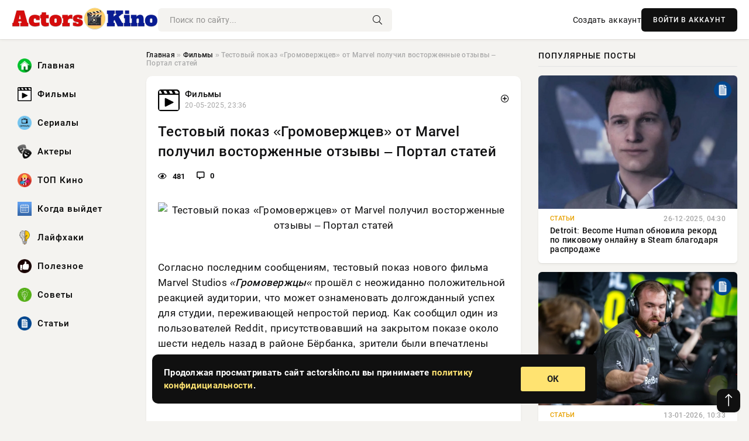

--- FILE ---
content_type: text/html; charset=utf-8
request_url: https://actorskino.ru/serialy/Komediya-serial/5686-12903-mister-blek-1-sezon-2019.html
body_size: 10978
content:
<!DOCTYPE html>
<html lang="ru">
   <head>
   <title>Тестовый показ «Громовержцев» от Marvel получил восторженные отзывы – Портал статей » ActorsKino.ru: Ваш путеводитель в мире кино, сериалов и музыки</title>
<meta charset="utf-8">
<meta name="description" content="Согласно последним сообщениям, тестовый показ нового фильма Marvel Studios «Громовержцы« прошёл с неожиданно положительной реакцией аудитории, что может ознаменовать долгожданный успех для студии,">
<meta name="keywords" content="около, сообщениям, тестовый, показ, нового, фильма, Marvel, Studios, «Громовержцы«, прошёл, неожиданно, положительной, реакцией, аудитории, последним, может, долгожданный, успех, студии, переживающей">
<link rel="canonical" href="https://actorskino.ru/filmy/5686-testovyj-pokaz-gromoverzhcev-ot-marvel-poluchil-vostorzhennye-otzyvy-portal-statej.html">
<link rel="alternate" type="application/rss+xml" title="ActorsKino.ru: Ваш путеводитель в мире кино, сериалов и музыки RSS" href="https://actorskino.ru/rss.xml">
<link rel="preconnect" href="https://actorskino.ru/" fetchpriority="high">
<meta property="twitter:title" content="Тестовый показ «Громовержцев» от Marvel получил восторженные отзывы – Портал статей » ActorsKino.ru: Ваш путеводитель в мире кино, сериалов и музыки">
<meta property="twitter:url" content="https://actorskino.ru/filmy/5686-testovyj-pokaz-gromoverzhcev-ot-marvel-poluchil-vostorzhennye-otzyvy-portal-statej.html">
<meta property="twitter:card" content="summary_large_image">
<meta property="twitter:image" content="http://oaoo.ru/wp-content/uploads/2025/04/fcd83e30a4bd5a72ca1f9ec3ee537dcd.jpg">
<meta property="twitter:description" content="Согласно последним сообщениям, тестовый показ нового фильма Marvel Studios «Громовержцы« прошёл с неожиданно положительной реакцией аудитории, что может ознаменовать долгожданный успех для студии, переживающей непростой период. Как сообщил один из пользователей Reddit, присутствовавший на закрытом">
<meta property="og:type" content="article">
<meta property="og:site_name" content="ActorsKino.ru: Ваш путеводитель в мире кино, сериалов и музыки">
<meta property="og:title" content="Тестовый показ «Громовержцев» от Marvel получил восторженные отзывы – Портал статей » ActorsKino.ru: Ваш путеводитель в мире кино, сериалов и музыки">
<meta property="og:url" content="https://actorskino.ru/filmy/5686-testovyj-pokaz-gromoverzhcev-ot-marvel-poluchil-vostorzhennye-otzyvy-portal-statej.html">
<meta property="og:image" content="http://oaoo.ru/wp-content/uploads/2025/04/fcd83e30a4bd5a72ca1f9ec3ee537dcd.jpg">
<meta property="og:description" content="Согласно последним сообщениям, тестовый показ нового фильма Marvel Studios «Громовержцы« прошёл с неожиданно положительной реакцией аудитории, что может ознаменовать долгожданный успех для студии, переживающей непростой период. Как сообщил один из пользователей Reddit, присутствовавший на закрытом">

<script src="/engine/classes/min/index.php?g=general&amp;v=tvtms"></script>
<script src="/engine/classes/min/index.php?f=engine/classes/js/jqueryui.js,engine/classes/js/dle_js.js&amp;v=tvtms" defer></script>
<script type="application/ld+json">{"@context":"https://schema.org","@graph":[{"@type":"NewsArticle","@context":"https://schema.org/","publisher":{"@type":"Organization","name":"ActorsKino.ru: Ваш путеводитель в мире кино, сериалов и музыки","logo":{"@type":"ImageObject","url":""}},"name":"Тестовый показ «Громовержцев» от Marvel получил восторженные отзывы – Портал статей","headline":"Тестовый показ «Громовержцев» от Marvel получил восторженные отзывы – Портал статей","mainEntityOfPage":{"@type":"WebPage","@id":"https://actorskino.ru/filmy/5686-testovyj-pokaz-gromoverzhcev-ot-marvel-poluchil-vostorzhennye-otzyvy-portal-statej.html"},"datePublished":"2025-05-20T23:36:04+03:00","author":{"@type":"Person","name":"Ирина Орлонская","url":"https://actorskino.ru/user/%D0%98%D1%80%D0%B8%D0%BD%D0%B0+%D0%9E%D1%80%D0%BB%D0%BE%D0%BD%D1%81%D0%BA%D0%B0%D1%8F/"},"image":["http://oaoo.ru/wp-content/uploads/2025/04/fcd83e30a4bd5a72ca1f9ec3ee537dcd.jpg"],"description":"Согласно последним сообщениям, тестовый показ нового фильма Marvel Studios «Громовержцы« прошёл с неожиданно положительной реакцией аудитории, что может ознаменовать долгожданный успех для студии, переживающей непростой период. Как сообщил один из пользователей Reddit, присутствовавший на закрытом"},{"@type":"BreadcrumbList","@context":"https://schema.org/","itemListElement":[{"@type":"ListItem","position":1,"item":{"@id":"https://actorskino.ru/","name":"Главная"}},{"@type":"ListItem","position":2,"item":{"@id":"https://actorskino.ru/filmy/","name":"Фильмы"}},{"@type":"ListItem","position":3,"item":{"@id":"https://actorskino.ru/filmy/5686-testovyj-pokaz-gromoverzhcev-ot-marvel-poluchil-vostorzhennye-otzyvy-portal-statej.html","name":"Тестовый показ «Громовержцев» от Marvel получил восторженные отзывы – Портал статей"}}]}]}</script> 
      <meta name="viewport" content="width=device-width, initial-scale=1.0" />
      <meta name="msapplication-TileColor" content="#e6e6e6">   
      <meta name="theme-color" content="#101010"> 
      <link rel="preload" href="/templates/Default/css/common.css" as="style">
      <link rel="preload" href="/templates/Default/css/styles.css" as="style">
      <link rel="preload" href="/templates/Default/css/engine.css" as="style">
      <link rel="preload" href="/templates/Default/css/fontawesome.css" as="style">
      <link rel="preload" href="/templates/Default/webfonts/manrope-400.woff2" as="font" type="font/woff2" crossorigin>
      <link rel="preload" href="/templates/Default/webfonts/manrope-600.woff2" as="font" type="font/woff2" crossorigin>
      <link rel="preload" href="/templates/Default/webfonts/manrope-700.woff2" as="font" type="font/woff2" crossorigin>
      <link rel="preload" href="/templates/Default/webfonts/fa-light-300.woff2" as="font" type="font/woff2" crossorigin>
      <link href="/templates/Default/css/common.css" type="text/css" rel="stylesheet" />
      <link href="/templates/Default/css/styles.css" type="text/css" rel="stylesheet" />
      <link href="/templates/Default/css/engine.css" type="text/css" rel="stylesheet" /> 
      <link href="/templates/Default/css/fontawesome.css" type="text/css" rel="stylesheet" />
      <link rel="apple-touch-icon" sizes="256x256" href="/templates/Default/favicons/256x256.png">
      <link rel="apple-touch-icon" sizes="192x192" href="/templates/Default/favicons/192x192.png">
      <link rel="apple-touch-icon" sizes="180x180" href="/templates/Default/favicons/180x180.png">
      <link rel="apple-touch-icon" sizes="167x167" href="/templates/Default/favicons/167x167.png">
      <link rel="apple-touch-icon" sizes="152x152" href="/templates/Default/favicons/152x152.png">
      <link rel="apple-touch-icon" sizes="120x120" href="/templates/Default/favicons/120x120.png">
      <link rel="icon" type="image/png" href="/templates/Default/favicons/favicon.png">
      	<!-- Yandex.RTB -->
	<script>window.yaContextCb=window.yaContextCb||[]</script>
	<script src="https://yandex.ru/ads/system/context.js" async></script>
   </head>
   <body>
      <div class="wrapper">
         <div class="wrapper-container wrapper-main">

            <header class="header d-flex ai-center vw100">
               <a href="/" class="logo" title="ActorsKino.ru: Ваш путеводитель в мире кино, сериалов и музыки"><img src="/templates/Default/dleimages/logo.webp" alt="ActorsKino.ru: Ваш путеводитель в мире кино, сериалов и музыки"></a>
               <div class="header__search search-block flex-grow-1">
                  <form id="quicksearch" method="post">
                     <input type="hidden" name="do" value="search">
                     <input type="hidden" name="subaction" value="search">
                     <input class="search-block__input" id="story" name="story" placeholder="Поиск по сайту..." type="text" autocomplete="off">
                     <button class="search-block__btn" type="submit"><span class="fal fa-search"></span></button>
                  </form>
               </div>
               

               
               <a href="/?do=register" class="header__link">Создать аккаунт</a>
               <button class="header__btn-login js-show-login">ВОЙТИ В АККАУНТ</button>
               

               <button class="header__btn-menu d-none js-show-mobile-menu"><span class="fal fa-bars"></span></button>
            </header>

            <div class="content">
               <div class="cols">

                  <!-- MENU START -->
                  <aside class="col-side">
                     <ul class="side-nav js-this-in-mobile-menu">
                        <li><a href="/"><img src="/uploads/icons/home.webp" class="img_menu"> Главная</a></li>
                        <li><a href="/filmy/"><img src="/uploads/icons/filmy.webp" class="img_menu"> Фильмы</a></li>
                        <li><a href="/serialy/"><img src="/uploads/icons/serialy.webp" class="img_menu"> Сериалы</a></li>
                        <li><a href="/aktery/"><img src="/uploads/icons/aktery.webp" class="img_menu"> Актеры</a></li>
                        <li><a href="/top-kino/"><img src="/uploads/icons/top-kino.webp" class="img_menu"> ТОП Кино</a></li>
                        <li><a href="/kogda-vyjdet/"><img src="/uploads/icons/kogda-vyjdet.webp" class="img_menu"> Когда выйдет</a></li>
                        <li><a href="/lajfhaki/"><img src="/uploads/icons/lajfhaki.webp" class="img_menu"> Лайфхаки</a></li>
                        <li><a href="/poleznoe/"><img src="/uploads/icons/poleznoe.webp" class="img_menu"> Полезное</a></li>
                        <li><a href="/sovety/"><img src="/uploads/icons/sovety.webp" class="img_menu"> Советы</a></li>
                        <li><a href="/stati/"><img src="/uploads/icons/stati.webp" class="img_menu"> Статьи</a></li>
                     </ul>
                  </aside>
                  <!-- MENU END -->
                  
                  <main class="col-main">
                    
                         
                        <div class="speedbar"><div class="over"><a href="https://actorskino.ru/">Главная</a>  »  <a href="https://actorskino.ru/filmy/">Фильмы</a>  »  Тестовый показ «Громовержцев» от Marvel получил восторженные отзывы – Портал статей</div></div>
                        

                     <div class="content-block d-grid" id="content-block">
                        

                        
                        <div class="short">
	<div class="info-block">
	   <div class="info-body">
		  <a href="https://actorskino.ru/filmy/" class="info-img" title="Фильмы"><img src="/uploads/icons/filmy.webp" alt="Фильмы"></a>
		  <div class="info-title"><a href="https://actorskino.ru/filmy/" class="author_name">Фильмы</a></div>
		  <div class="info-meta">
			 <time datetime="20-05-2025, 23:36" class="ago" title="20-05-2025, 23:36">20-05-2025, 23:36</time>
			 
		  </div>
	   </div>
        <div class="dosuga-post-head-mark">    
            <a href="#" class="js-show-login" title="Сохранить"><i class="far fa-plus-circle"></i></a>
                    
		</div> 
	</div>
	<div class="yz_short_body">
	   <h1 class="dn-short-t">Тестовый показ «Громовержцев» от Marvel получил восторженные отзывы – Портал статей</h1>
	   <div class="content_top_met">
	   	  <div class="f_eye"><i class="far fa-eye"></i> 481</div>
		  <a id="dle-comm-link" href="#comment">
			 <div class="f_link"><i class="far fa-comment-alt"></i> 0</div>
		  </a>
		  <div class="f_info">
		  </div>
	   </div>
	   <div class="page__text full-text clearfix">
	   	  <div style="margin-bottom: 20px">
		 	 
		  </div>
		  <div align="center"><!--dle_image_begin:http://oaoo.ru/wp-content/uploads/2025/04/fcd83e30a4bd5a72ca1f9ec3ee537dcd.jpg|--><img src="http://oaoo.ru/wp-content/uploads/2025/04/fcd83e30a4bd5a72ca1f9ec3ee537dcd.jpg" style="max-width:100%;" alt="Тестовый показ «Громовержцев» от Marvel получил восторженные отзывы – Портал статей"><!--dle_image_end--></div><br><p>Согласно последним сообщениям, тестовый показ нового фильма Marvel Studios <em>«<b>Громовержцы</b>«</em> прошёл с неожиданно положительной реакцией аудитории, что может ознаменовать долгожданный успех для студии, переживающей непростой период. Как сообщил один из пользователей Reddit, присутствовавший на закрытом показе около шести недель назад в районе Бёрбанка, зрители были впечатлены качественной проработкой персонажей, атмосферной командной динамикой и нестандартным подходом к линии Сенчури/Войда, роль которого исполняет Льюис Пуллман.<br><br></p><p>Эти позитивные отклики появились в критический момент для<b> Marvel</b>, которая в последнее время сталкивается с падением кассовых сборов и снижением интереса аудитории. Особенно ощутимым провалом стал фильм <em>Капитан Америка: Новый Мировой Порядок</em>, вышедший в феврале и получивший прохладный приём.<br><b><br><br>Источник:  https://procyber.me/news/2025/04/testovyj-pokaz-gromoverzhczev-ot-marvel-poluchil-vostorzhennye-otzyvy/</b></p>
		  <div style="margin-top: 20px">
		  	
		  </div>
	   </div>
	</div>
	<div class="page__tags d-flex">
	   
	</div>
	<div class="content_like">
	   <div class="df_like">
		  <a href="#" onclick="doRate('plus', '5686'); return false;" >
		  <i title="Мне нравится" class="far fa-thumbs-up"></i> <span><span data-likes-id="5686">0</span></span>
		  </a>
	   </div>
	   <div class="df_dlike">
		  <a href="#" onclick="doRate('minus', '5686'); return false;" >
		  <i title="Мне не нравится" class="far fa-thumbs-down"></i> <span><span data-dislikes-id="5686">0</span></span>
		  </a>
	   </div>
	</div>
	<div class="content_footer">
	   <script src="https://yastatic.net/share2/share.js"></script>
	   <div class="ya-share2" data-curtain data-shape="round" data-color-scheme="whiteblack" data-services="vkontakte,odnoklassniki,telegram,whatsapp"></div>
	   <div class="f_info">
		  <a href="javascript:AddComplaint('5686', 'news')"> 
		  <div class="more_jaloba">
			 <svg fill="none" width="15" height="15" stroke="currentColor" stroke-width="1.5" viewBox="0 0 24 24" xmlns="http://www.w3.org/2000/svg" aria-hidden="true">
				<path stroke-linecap="round" stroke-linejoin="round" d="M12 9v3.75m9-.75a9 9 0 11-18 0 9 9 0 0118 0zm-9 3.75h.008v.008H12v-.008z"></path>
			 </svg>
			 ЖАЛОБА
		  </div>
		  </a>
	   </div>
	</div>
 </div>
 <div class="page__comments sect__header">
	<div class="page__comments-header">
		<div class="page__comments-title">0 комментариев</div>
		<div class="page__comments-info">
			<span class="fal fa-exclamation-circle"></span>
			Обсудим?
		</div>
	
	</div>
	<!--dleaddcomments-->
	<!--dlecomments-->
 </div>
 <section class="sect">
	<div class="sect__header sect__title" style="font-weight: 500; font-size: 24px;">Смотрите также:</div>
	<div class="sect__content d-grid">
	   <div class="popular grid-item">
   <div class="popular__img img-responsive">
      <img loading="lazy" src="/uploads/posts/2025-05/1746124638-11746114426-1fcd83e30a4bd5a72ca1f9ec3ee537dcd.webp" alt="Тестовый показ «Громовержцев» от Marvel получил восторженные отзывы">
      <div class="item__category pi-center"><img src="/uploads/icons/filmy.webp"></div> 
   </div>
   <div class="meta_block">
      <div class="meta_block_cat">Фильмы</div>
      <time class="meta_block_date" datetime="1-05-2025, 20:59">1-05-2025, 20:59</time>   
   </div>
   <div class="popular__desc">
      <a class="popular__title expand-link" href="https://actorskino.ru/filmy/4952-testovyj-pokaz-gromoverzhcev-ot-marvel-poluchil-vostorzhennye-otzyvy.html">Тестовый показ «Громовержцев» от Marvel получил восторженные отзывы</a>
   </div>
 </div><div class="popular grid-item">
   <div class="popular__img img-responsive">
      <img loading="lazy" src="http://oaoo.ru/wp-content/uploads/2025/04/09e7d90d9c8df285dab00c4433dc37c0.webp" alt="Marvel под огнем критики: новый анонс «Мстителей» разрушил интригу грядущего фильма – Портал статей">
      <div class="item__category pi-center"><img src="/uploads/icons/filmy.webp"></div> 
   </div>
   <div class="meta_block">
      <div class="meta_block_cat">Фильмы</div>
      <time class="meta_block_date" datetime="21-05-2025, 03:47">21-05-2025, 03:47</time>   
   </div>
   <div class="popular__desc">
      <a class="popular__title expand-link" href="https://actorskino.ru/filmy/5841-marvel-pod-ognem-kritiki-novyj-anons-mstitelej-razrushil-intrigu-grjaduschego-filma-portal-statej.html">Marvel под огнем критики: новый анонс «Мстителей» разрушил интригу грядущего фильма – Портал статей</a>
   </div>
 </div><div class="popular grid-item">
   <div class="popular__img img-responsive">
      <img loading="lazy" src="/uploads/posts/2025-05/1747794609-109e7d90d9c8df285dab00c4433dc37c0.webp" alt="Marvel под огнем критики: новый анонс «Мстителей» разрушил интригу грядущего фильма – Портал статей">
      <div class="item__category pi-center"><img src="/uploads/icons/filmy.webp"></div> 
   </div>
   <div class="meta_block">
      <div class="meta_block_cat">Фильмы</div>
      <time class="meta_block_date" datetime="21-05-2025, 05:03">21-05-2025, 05:03</time>   
   </div>
   <div class="popular__desc">
      <a class="popular__title expand-link" href="https://actorskino.ru/filmy/5839-marvel-pod-ognem-kritiki-novyj-anons-mstitelej-razrushil-intrigu-grjaduschego-filma-portal-statej.html">Marvel под огнем критики: новый анонс «Мстителей» разрушил интригу грядущего фильма – Портал статей</a>
   </div>
 </div><div class="popular grid-item">
   <div class="popular__img img-responsive">
      <img loading="lazy" src="/uploads/posts/2025-05/1747794805-109e7d90d9c8df285dab00c4433dc37c0.webp" alt="Marvel под огнем критики: новый анонс «Мстителей» разрушил интригу грядущего фильма – Портал статей">
      <div class="item__category pi-center"><img src="/uploads/icons/filmy.webp"></div> 
   </div>
   <div class="meta_block">
      <div class="meta_block_cat">Фильмы</div>
      <time class="meta_block_date" datetime="21-05-2025, 04:45">21-05-2025, 04:45</time>   
   </div>
   <div class="popular__desc">
      <a class="popular__title expand-link" href="https://actorskino.ru/filmy/5843-marvel-pod-ognem-kritiki-novyj-anons-mstitelej-razrushil-intrigu-grjaduschego-filma-portal-statej.html">Marvel под огнем критики: новый анонс «Мстителей» разрушил интригу грядущего фильма – Портал статей</a>
   </div>
 </div><div class="popular grid-item">
   <div class="popular__img img-responsive">
      <img loading="lazy" src="/uploads/posts/2025-05/1746120035-109e7d90d9c8df285dab00c4433dc37c0.webp" alt="Marvel под огнем критики: новый анонс «Мстителей» разрушил интригу грядущего фильма">
      <div class="item__category pi-center"><img src="/uploads/icons/filmy.webp"></div> 
   </div>
   <div class="meta_block">
      <div class="meta_block_cat">Фильмы</div>
      <time class="meta_block_date" datetime="1-05-2025, 18:45">1-05-2025, 18:45</time>   
   </div>
   <div class="popular__desc">
      <a class="popular__title expand-link" href="https://actorskino.ru/filmy/4886-marvel-pod-ognem-kritiki-novyj-anons-mstitelej-razrushil-intrigu-grjaduschego-filma.html">Marvel под огнем критики: новый анонс «Мстителей» разрушил интригу грядущего фильма</a>
   </div>
 </div><div class="popular grid-item">
   <div class="popular__img img-responsive">
      <img loading="lazy" src="/uploads/posts/2025-01/thumbs/1737813775-11737226805-19645b273-1b9e-4974-881e-de0ffc940446.webp" alt="Скорой премьере «Капитана Америки: Дивный новый мир» посвятили короткий трейлер">
      <div class="item__category pi-center"><img src="/uploads/icons/filmy.webp"></div> 
   </div>
   <div class="meta_block">
      <div class="meta_block_cat">Фильмы</div>
      <time class="meta_block_date" datetime="25-01-2025, 16:40">25-01-2025, 16:40</time>   
   </div>
   <div class="popular__desc">
      <a class="popular__title expand-link" href="https://actorskino.ru/filmy/716-skoroj-premere-kapitana-ameriki-divnyj-novyj-mir-posvjatili-korotkij-trejler.html">Скорой премьере «Капитана Америки: Дивный новый мир» посвятили короткий трейлер</a>
   </div>
 </div><div class="popular grid-item">
   <div class="popular__img img-responsive">
      <img loading="lazy" src="/uploads/posts/2025-05/thumbs/1746952208-11746951305-12962cbf5-6a06-4fdb-ac38-98543e41a3c9.webp" alt="Хидео Кодзима посмотрел «Громовержцев*» Marvel и назвал фильм «добросердечным»">
      <div class="item__category pi-center"><img src="/uploads/icons/filmy.webp"></div> 
   </div>
   <div class="meta_block">
      <div class="meta_block_cat">Фильмы</div>
      <time class="meta_block_date" datetime="11-05-2025, 10:56">11-05-2025, 10:56</time>   
   </div>
   <div class="popular__desc">
      <a class="popular__title expand-link" href="https://actorskino.ru/filmy/5204-hideo-kodzima-posmotrel-gromoverzhcev-marvel-i-nazval-film-dobroserdechnym.html">Хидео Кодзима посмотрел «Громовержцев*» Marvel и назвал фильм «добросердечным»</a>
   </div>
 </div><div class="popular grid-item">
   <div class="popular__img img-responsive">
      <img loading="lazy" src="/uploads/posts/2025-05/thumbs/1746952218-11746948606-112780f2a-c96a-448d-b7e8-9de2f3e147d2.webp" alt="«Громовержцы*» продолжают лидировать в американском прокате">
      <div class="item__category pi-center"><img src="/uploads/icons/filmy.webp"></div> 
   </div>
   <div class="meta_block">
      <div class="meta_block_cat">Статьи</div>
      <time class="meta_block_date" datetime="11-05-2025, 09:53">11-05-2025, 09:53</time>   
   </div>
   <div class="popular__desc">
      <a class="popular__title expand-link" href="https://actorskino.ru/stati/5206-gromoverzhcy-prodolzhajut-lidirovat-v-amerikanskom-prokate.html">«Громовержцы*» продолжают лидировать в американском прокате</a>
   </div>
 </div><div class="popular grid-item">
   <div class="popular__img img-responsive">
      <img loading="lazy" src="/uploads/posts/2025-02/thumbs/1739345405-11739343608-1b655e87b-1d03-48da-bd7b-30c69433300e.webp" alt="В первых отзывах о фильме «Капитан Америка: Новый мир» похвалили экшен и Энтони Маки">
      <div class="item__category pi-center"><img src="/uploads/icons/filmy.webp"></div> 
   </div>
   <div class="meta_block">
      <div class="meta_block_cat">Фильмы</div>
      <time class="meta_block_date" datetime="12-02-2025, 08:38">12-02-2025, 08:38</time>   
   </div>
   <div class="popular__desc">
      <a class="popular__title expand-link" href="https://actorskino.ru/filmy/1740-v-pervyh-otzyvah-o-filme-kapitan-amerika-novyj-mir-pohvalili-jekshen-i-jentoni-maki.html">В первых отзывах о фильме «Капитан Америка: Новый мир» похвалили экшен и Энтони Маки</a>
   </div>
 </div><div class="popular grid-item">
   <div class="popular__img img-responsive">
      <img loading="lazy" src="/uploads/posts/2025-04/thumbs/1744133421-11744131687-1173f8041-0c34-4527-af53-d93a5f14bf58.webp" alt="Дату премьеры фильма «Капитан Америка: Дивный новый мир» в цифре встретили позитивом">
      <div class="item__category pi-center"><img src="/uploads/icons/filmy.webp"></div> 
   </div>
   <div class="meta_block">
      <div class="meta_block_cat">Фильмы</div>
      <time class="meta_block_date" datetime="8-04-2025, 18:31">8-04-2025, 18:31</time>   
   </div>
   <div class="popular__desc">
      <a class="popular__title expand-link" href="https://actorskino.ru/filmy/3868-datu-premery-filma-kapitan-amerika-divnyj-novyj-mir-v-cifre-vstretili-pozitivom.html">Дату премьеры фильма «Капитан Америка: Дивный новый мир» в цифре встретили позитивом</a>
   </div>
 </div><div class="popular grid-item">
   <div class="popular__img img-responsive">
      <img loading="lazy" src="/uploads/posts/2025-04/thumbs/1744845304-11744842607-1bff8bfa2-6704-4059-a61c-b2b440c64de0.webp" alt="Marvel Studios представила финальный трейлер «Громовержцев*»">
      <div class="item__category pi-center"><img src="/uploads/icons/filmy.webp"></div> 
   </div>
   <div class="meta_block">
      <div class="meta_block_cat">Фильмы</div>
      <time class="meta_block_date" datetime="17-04-2025, 01:10">17-04-2025, 01:10</time>   
   </div>
   <div class="popular__desc">
      <a class="popular__title expand-link" href="https://actorskino.ru/filmy/4320-marvel-studios-predstavila-finalnyj-trejler-gromoverzhcev.html">Marvel Studios представила финальный трейлер «Громовержцев*»</a>
   </div>
 </div><div class="popular grid-item">
   <div class="popular__img img-responsive">
      <img loading="lazy" src="/uploads/posts/2025-02/thumbs/1739698210-11739694635-1e40d4f50-cd7b-424f-b2c4-25f7e4d20dc4.webp" alt="В день премьеры в США новый фильм о «Капитане Америке» заработал 40 млн долларов">
      <div class="item__category pi-center"><img src="/uploads/icons/filmy.webp"></div> 
   </div>
   <div class="meta_block">
      <div class="meta_block_cat">Статьи</div>
      <time class="meta_block_date" datetime="16-02-2025, 11:12">16-02-2025, 11:12</time>   
   </div>
   <div class="popular__desc">
      <a class="popular__title expand-link" href="https://actorskino.ru/stati/1905-v-den-premery-v-ssha-novyj-film-o-kapitane-amerike-zarabotal-40-mln-dollarov.html">В день премьеры в США новый фильм о «Капитане Америке» заработал 40 млн долларов</a>
   </div>
 </div>
	</div>
 </section>

                        

                     </div>
                  </main>

                  <aside class="col-side">

                     <div class="side-block">
                        <div class="side-block__title">Популярные посты</div>
                        <div class="side-block__content">
                        <div class="popular grid-item">
   <div class="popular__img img-responsive">
      <img loading="lazy" src="/uploads/posts/2025-12/thumbs/1766714409-11766713503-11c469226-d5b4-4dc4-a692-237e42b2bc17.webp" alt="Detroit: Become Human обновила рекорд по пиковому онлайну в Steam благодаря распродаже">
      <div class="item__category pi-center"><img src="/uploads/icons/stati.webp"></div> 
   </div>
   <div class="meta_block">
      <div class="meta_block_cat">Статьи</div>
      <time class="meta_block_date" datetime="26-12-2025, 04:30">26-12-2025, 04:30</time>   
   </div>
   <div class="popular__desc">
      <a class="popular__title expand-link" href="https://actorskino.ru/stati/12313-detroit-become-human-obnovila-rekord-po-pikovomu-onlajnu-v-steam-blagodarja-rasprodazhe.html">Detroit: Become Human обновила рекорд по пиковому онлайну в Steam благодаря распродаже</a>
   </div>
 </div><div class="popular grid-item">
   <div class="popular__img img-responsive">
      <img loading="lazy" src="/uploads/posts/2026-01/thumbs/1768293022-11768292113-130be2653-80e0-48e3-881f-6eac1027ac0a.webp" alt="Экс-капитан Team Spirit по CS2 станет комментатором на BLAST Bounty Winter 2026">
      <div class="item__category pi-center"><img src="/uploads/icons/stati.webp"></div> 
   </div>
   <div class="meta_block">
      <div class="meta_block_cat">Статьи</div>
      <time class="meta_block_date" datetime="13-01-2026, 10:33">13-01-2026, 10:33</time>   
   </div>
   <div class="popular__desc">
      <a class="popular__title expand-link" href="https://actorskino.ru/stati/12732-jeks-kapitan-team-spirit-po-cs2-stanet-kommentatorom-na-blast-bounty-winter-2026.html">Экс-капитан Team Spirit по CS2 станет комментатором на BLAST Bounty Winter 2026</a>
   </div>
 </div><div class="popular grid-item">
   <div class="popular__img img-responsive">
      <img loading="lazy" src="/uploads/posts/2026-01/thumbs/1767942911-11767942006-15f391a73-d7aa-471c-a1d3-172215e8782d.webp" alt="Avowed авторов Fallout: New Vegas и The Outer Worlds выйдет на PS5 уже 17 февраля">
      <div class="item__category pi-center"><img src="/uploads/icons/stati.webp"></div> 
   </div>
   <div class="meta_block">
      <div class="meta_block_cat">Статьи</div>
      <time class="meta_block_date" datetime="9-01-2026, 08:34">9-01-2026, 08:34</time>   
   </div>
   <div class="popular__desc">
      <a class="popular__title expand-link" href="https://actorskino.ru/stati/12618-avowed-avtorov-fallout-new-vegas-i-the-outer-worlds-vyjdet-na-ps5-uzhe-17-fevralja.html">Avowed авторов Fallout: New Vegas и The Outer Worlds выйдет на PS5 уже 17 февраля</a>
   </div>
 </div><div class="popular grid-item">
   <div class="popular__img img-responsive">
      <img loading="lazy" src="/uploads/posts/2026-01/thumbs/1768487409-11768486508-10ddf9da7-de6a-4a53-a44e-3d9e476ea856.webp" alt="Ubisoft не может доказать необходимость роспуска Halifax и не выполняет обещания">
      <div class="item__category pi-center"><img src="/uploads/icons/stati.webp"></div> 
   </div>
   <div class="meta_block">
      <div class="meta_block_cat">Статьи</div>
      <time class="meta_block_date" datetime="15-01-2026, 16:37">15-01-2026, 16:37</time>   
   </div>
   <div class="popular__desc">
      <a class="popular__title expand-link" href="https://actorskino.ru/stati/12906-ubisoft-ne-mozhet-dokazat-neobhodimost-rospuska-halifax-i-ne-vypolnjaet-obeschanija.html">Ubisoft не может доказать необходимость роспуска Halifax и не выполняет обещания</a>
   </div>
 </div>                           
                        </div>
                     </div>
                     <div class="side-block">
                        <div class="side-block__title">Выбор редакции</div>
                        <div class="side-block__content">
                        <div class="int d-flex ai-center">
    <div class="int__img img-fit-cover">
       <img loading="lazy" src="/uploads/posts/2026-01/thumbs/1768487409-11768486508-10ddf9da7-de6a-4a53-a44e-3d9e476ea856.webp" alt="Ubisoft не может доказать необходимость роспуска Halifax и не выполняет обещания">
    </div>
    <div class="int__desc flex-grow-1">
       <a class="int__title expand-link" href="https://actorskino.ru/stati/12906-ubisoft-ne-mozhet-dokazat-neobhodimost-rospuska-halifax-i-ne-vypolnjaet-obeschanija.html">
          <div class="line-clamp">Ubisoft не может доказать необходимость роспуска Halifax и не выполняет обещания</div>
       </a>
    </div>
 </div><div class="int d-flex ai-center">
    <div class="int__img img-fit-cover">
       <img loading="lazy" src="/uploads/posts/2026-01/thumbs/1768479316-11768478417-10395ad5d-b15a-4ec9-9bb7-81c9dd712fc1.webp" alt="Forza Horizon 5 опередила почти все игры студий PlayStation по продажам на PS5 за 2025 год">
    </div>
    <div class="int__desc flex-grow-1">
       <a class="int__title expand-link" href="https://actorskino.ru/stati/12888-forza-horizon-5-operedila-pochti-vse-igry-studij-playstation-po-prodazham-na-ps5-za-2025-god.html">
          <div class="line-clamp">Forza Horizon 5 опередила почти все игры студий PlayStation по продажам на PS5 за 2025 год</div>
       </a>
    </div>
 </div><div class="int d-flex ai-center">
    <div class="int__img img-fit-cover">
       <img loading="lazy" src="/uploads/posts/2026-01/thumbs/1768826717-11768825839-116ad3d78-f37b-4b0d-9719-7be51a8bca06.webp" alt="Капитан Team Spirit по Counter-Strike 2 объяснил, как раскрыть потенциал tN1R в команде">
    </div>
    <div class="int__desc flex-grow-1">
       <a class="int__title expand-link" href="https://actorskino.ru/stati/13062-kapitan-team-spirit-po-counter-strike-2-objasnil-kak-raskryt-potencial-tn1r-v-komande.html">
          <div class="line-clamp">Капитан Team Spirit по Counter-Strike 2 объяснил, как раскрыть потенциал tN1R в команде</div>
       </a>
    </div>
 </div><div class="int d-flex ai-center">
    <div class="int__img img-fit-cover">
       <img loading="lazy" src="/uploads/posts/2025-12/thumbs/1767117618-11767116704-1df0057df-51c6-4594-8e61-87bdc9e92091.webp" alt="Хоррор Reanimal получил жуткий трейлер демоверсии">
    </div>
    <div class="int__desc flex-grow-1">
       <a class="int__title expand-link" href="https://actorskino.ru/stati/12523-horror-reanimal-poluchil-zhutkij-trejler-demoversii.html">
          <div class="line-clamp">Хоррор Reanimal получил жуткий трейлер демоверсии</div>
       </a>
    </div>
 </div>  
                        </div>
                     </div>

                     <!--ce885011--><!--ce885011--><!--593b884a--><!--593b884a-->

                     <div class="side-block side-block--sticky hm">
                        
                     </div>

                  </aside>

               </div>
               <!-- END COLS -->
            </div>

         <!-- FOOTER START -->
         <footer class="footer d-flex ai-center vw100">
            <div class="footer__copyright">
               <a href="/o-proekte.html" rel="nofollow">О проекте</a>
               <a href="/redakcija.html" rel="nofollow">Редакция</a>
               <a href="/politika-konfidencialnosti.html" rel="nofollow">Политика конфиденциальности</a>
               <a href="/kontakty.html" rel="nofollow">Реклама</a> 
               <a href="/kontakty.html" rel="nofollow">Контакты</a>
            </div>
            <div class="footer__text icon-at-left" style="line-height: 20px;">
               Использование любых материалов, размещённых на сайте, разрешается при условии активной ссылки на наш сайт.
               При копировании материалов для интернет-изданий – обязательна прямая открытая для поисковых систем гиперссылка. Ссылка должна быть размещена в независимости от полного либо частичного использования материалов. Гиперссылка (для интернет- изданий) – должна быть размещена в подзаголовке или в первом абзаце материала.
               Все материалы, содержащиеся на веб-сайте actorskino.ru, защищены законом об авторском праве. Фотографии и прочие материалы являются собственностью их авторов и представлены исключительно для некоммерческого использования и ознакомления , если не указано иное. Несанкционированное использование таких материалов может нарушать закон об авторском праве, торговой марке и другие законы.
               <p class="copyright mb-0" style="margin-top: 20px;">Copyright &copy; 2026, ActorsKino.ru: Ваш путеводитель в мире кино, сериалов и музыки. Все права защищены.</p>
               <div class="adult_foot">18+</div>
            </div>
         </footer>
         <!-- FOOTER END -->

         </div>
         <!-- END WRAPPER-MAIN -->
      </div>
      <!-- END WRAPPER -->
      
      <script>
<!--
var dle_root       = '/';
var dle_admin      = '';
var dle_login_hash = '48ded4d5bf31078fbc523a58a49bc6f768cb5293';
var dle_group      = 5;
var dle_link_type  = 1;
var dle_skin       = 'Default';
var dle_wysiwyg    = 1;
var dle_min_search = '4';
var dle_act_lang   = ["Подтвердить", "Отмена", "Вставить", "Отмена", "Сохранить", "Удалить", "Загрузка. Пожалуйста, подождите..."];
var menu_short     = 'Быстрое редактирование';
var menu_full      = 'Полное редактирование';
var menu_profile   = 'Просмотр профиля';
var menu_send      = 'Отправить сообщение';
var menu_uedit     = 'Админцентр';
var dle_info       = 'Информация';
var dle_confirm    = 'Подтверждение';
var dle_prompt     = 'Ввод информации';
var dle_req_field  = ["Заполните поле с именем", "Заполните поле с сообщением", "Заполните поле с темой сообщения"];
var dle_del_agree  = 'Вы действительно хотите удалить? Данное действие невозможно будет отменить';
var dle_spam_agree = 'Вы действительно хотите отметить пользователя как спамера? Это приведёт к удалению всех его комментариев';
var dle_c_title    = 'Отправка жалобы';
var dle_complaint  = 'Укажите текст Вашей жалобы для администрации:';
var dle_mail       = 'Ваш e-mail:';
var dle_big_text   = 'Выделен слишком большой участок текста.';
var dle_orfo_title = 'Укажите комментарий для администрации к найденной ошибке на странице:';
var dle_p_send     = 'Отправить';
var dle_p_send_ok  = 'Уведомление успешно отправлено';
var dle_save_ok    = 'Изменения успешно сохранены. Обновить страницу?';
var dle_reply_title= 'Ответ на комментарий';
var dle_tree_comm  = '0';
var dle_del_news   = 'Удалить статью';
var dle_sub_agree  = 'Вы действительно хотите подписаться на комментарии к данной публикации?';
var dle_unsub_agree  = 'Вы действительно хотите отписаться от комментариев к данной публикации?';
var dle_captcha_type  = '0';
var dle_share_interesting  = ["Поделиться ссылкой на выделенный текст", "Twitter", "Facebook", "Вконтакте", "Прямая ссылка:", "Нажмите правой клавишей мыши и выберите «Копировать ссылку»"];
var DLEPlayerLang     = {prev: 'Предыдущий',next: 'Следующий',play: 'Воспроизвести',pause: 'Пауза',mute: 'Выключить звук', unmute: 'Включить звук', settings: 'Настройки', enterFullscreen: 'На полный экран', exitFullscreen: 'Выключить полноэкранный режим', speed: 'Скорость', normal: 'Обычная', quality: 'Качество', pip: 'Режим PiP'};
var DLEGalleryLang    = {CLOSE: 'Закрыть (Esc)', NEXT: 'Следующее изображение', PREV: 'Предыдущее изображение', ERROR: 'Внимание! Обнаружена ошибка', IMAGE_ERROR: 'Не удалось загрузить изображение', TOGGLE_SLIDESHOW: 'Просмотр слайдшоу',TOGGLE_FULLSCREEN: 'Полноэкранный режим', TOGGLE_THUMBS: 'Включить / Выключить уменьшенные копии', ITERATEZOOM: 'Увеличить / Уменьшить', DOWNLOAD: 'Скачать изображение' };
var DLEGalleryMode    = 1;
var DLELazyMode       = 0;
var allow_dle_delete_news   = false;

jQuery(function($){
					setTimeout(function() {
						$.get(dle_root + "engine/ajax/controller.php?mod=adminfunction", { 'id': '5686', action: 'newsread', user_hash: dle_login_hash });
					}, 5000);
});
//-->
</script>
      

<div class="login login--not-logged d-none">
   <div class="login__header d-flex jc-space-between ai-center">
      <div class="login__title stretch-free-width ws-nowrap">Войти <a href="/?do=register">Регистрация</a></div>
      <div class="login__close"><span class="fal fa-times"></span></div>
   </div>
   <form method="post">
      <div class="login__content">
         <div class="login__row">
            <div class="login__caption">E-mail:</div>
            <div class="login__input"><input type="text" name="login_name" id="login_name" placeholder="Ваш e-mail"></div>
            <span class="fal fa-at"></span>
         </div>
         <div class="login__row">
            <div class="login__caption">Пароль: <a href="/?do=lostpassword">Забыли пароль?</a></div>
            <div class="login__input"><input type="password" name="login_password" id="login_password" placeholder="Ваш пароль"></div>
            <span class="fal fa-lock"></span>
         </div>
         <label class="login__row checkbox" for="login_not_save">
         <input type="checkbox" name="login_not_save" id="login_not_save" value="1">
         <span>Не запоминать меня</span>
         </label>
         <div class="login__row">
            <button onclick="submit();" type="submit" title="Вход">Войти на сайт</button>
            <input name="login" type="hidden" id="login" value="submit">
         </div>
      </div>
      <div class="login__social">
         <div class="login__social-caption">Или войти через</div>
         <div class="login__social-btns">
            <a href="" rel="nofollow" target="_blank"><img loading="lazy" src="/templates/Default/dleimages/vk.svg" alt></a>
            <a href="" rel="nofollow" target="_blank"><img loading="lazy" src="/templates/Default/dleimages/ok.svg" alt></a>
            <a href="" rel="nofollow" target="_blank"><img loading="lazy" src="/templates/Default/dleimages/mail.svg" alt></a>
            <a href="" rel="nofollow" target="_blank"><img loading="lazy" src="/templates/Default/dleimages/yandex.svg" alt></a>
         </div>
      </div>
   </form>
</div>

      <div id="scrolltop" style="display: block;"><span class="fal fa-long-arrow-up"></span></div>
      <div class="message-alert">
         <div class="message-alert-in">
            <div class="message-alert-desc">
               <div class="message-alert-text">Продолжая просматривать сайт actorskino.ru вы принимаете <a href="/politika-konfidencialnosti.html">политику конфидициальности</a>.</div>
            </div>
            <div class="message-alert-btns">
               <div class="message-btn message-btn-yes">ОК</div>
            </div>
         </div>
      </div>

      <script src="/templates/Default/js/libs.js"></script>

      
      
      

   <script defer src="https://static.cloudflareinsights.com/beacon.min.js/vcd15cbe7772f49c399c6a5babf22c1241717689176015" integrity="sha512-ZpsOmlRQV6y907TI0dKBHq9Md29nnaEIPlkf84rnaERnq6zvWvPUqr2ft8M1aS28oN72PdrCzSjY4U6VaAw1EQ==" data-cf-beacon='{"version":"2024.11.0","token":"cfca5978d7cf4c1287eba8eb3f9edf3c","r":1,"server_timing":{"name":{"cfCacheStatus":true,"cfEdge":true,"cfExtPri":true,"cfL4":true,"cfOrigin":true,"cfSpeedBrain":true},"location_startswith":null}}' crossorigin="anonymous"></script>
</body>
</html>